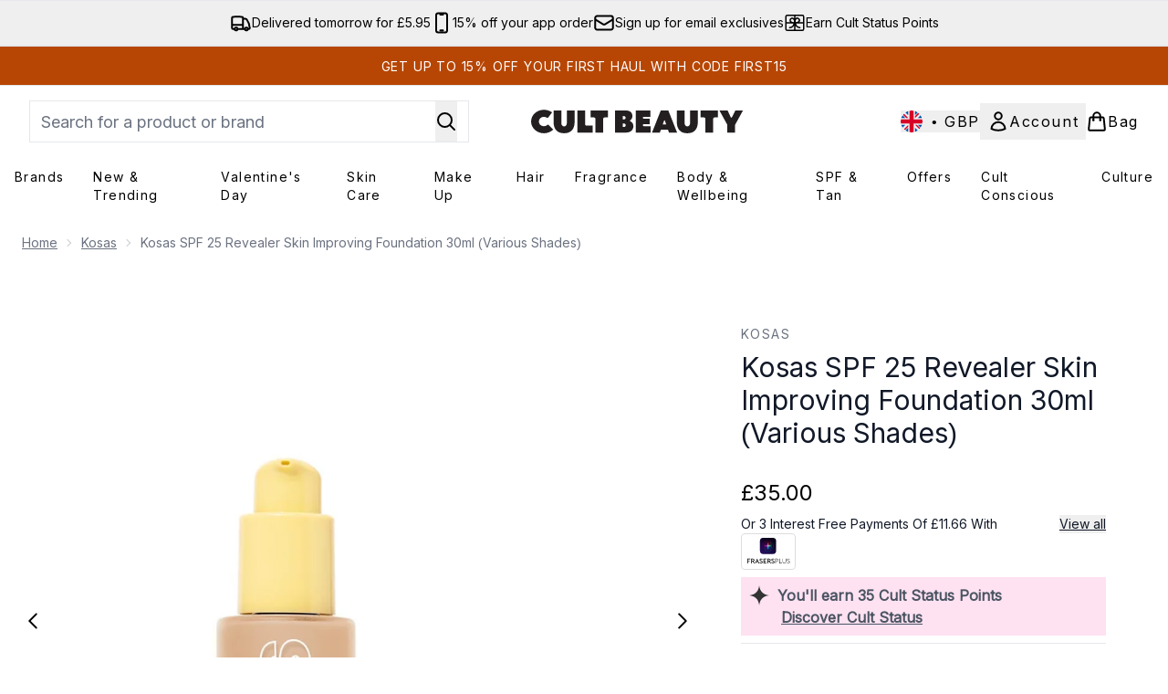

--- FILE ---
content_type: text/html
request_url: https://www.cultbeauty.co.uk/fragments/productThumbnailFragment?masterSku=14896732
body_size: -2110
content:
<li class="mr-6"><button class="product-thumbnail" aria-label="Open image  2 (Kosas SPF 25 Revealer Skin Improving Foundation 30ml (Various Shades))"><figure class="pointer-events-none thumbnail-image aspect-square"> <picture>   <img src="https://www.cultbeauty.co.uk/images?url=https://static.thcdn.com/productimg/original/14896734-2095247119020236.jpg&format=webp&auto=avif&width=100&height=100&fit=cover" alt="Kosas SPF 25 Revealer Skin Improving Foundation 30ml (Various Shades) Image 2" loading="lazy" width="100" height="100" class="max-w-none cursor-pointer  object-cover mx-auto" decoding="auto" fetchpriority="low">  </picture>    </figure></button></li><li class="mr-6"><button class="product-thumbnail" aria-label="Open image  3 (Kosas SPF 25 Revealer Skin Improving Foundation 30ml (Various Shades))"><figure class="pointer-events-none thumbnail-image aspect-square"> <picture>   <img src="https://www.cultbeauty.co.uk/images?url=https://static.thcdn.com/productimg/original/14896734-2125087974365984.jpg&format=webp&auto=avif&width=100&height=100&fit=cover" alt="Kosas SPF 25 Revealer Skin Improving Foundation 30ml (Various Shades) Image 3" loading="lazy" width="100" height="100" class="max-w-none cursor-pointer  object-cover mx-auto" decoding="auto" fetchpriority="low">  </picture>    </figure></button></li>